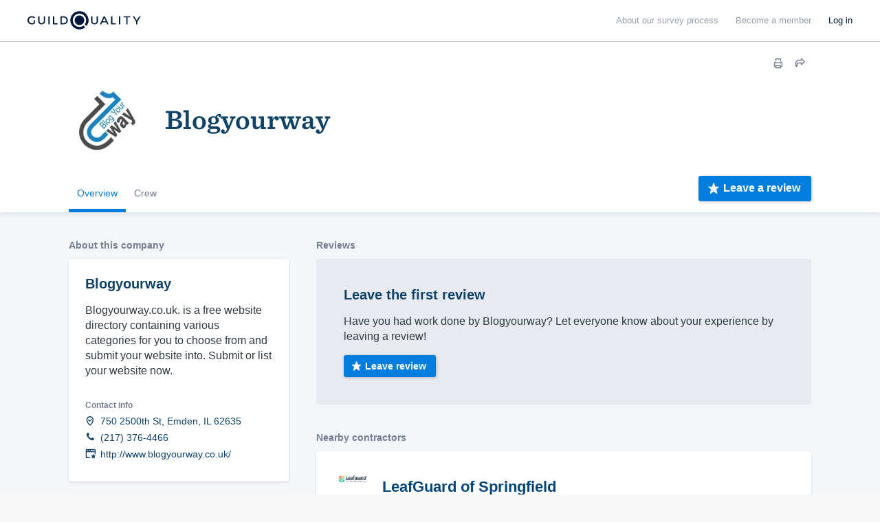

--- FILE ---
content_type: text/html; charset=utf-8
request_url: https://www.google.com/recaptcha/enterprise/anchor?ar=1&k=6LdeKFcdAAAAAA8ieqIc8bHuW-X3fbCAl09z_wJd&co=aHR0cHM6Ly9idWlsZHdpdGguZ3VpbGRxdWFsaXR5LmNvbTo0NDM.&hl=en&v=PoyoqOPhxBO7pBk68S4YbpHZ&size=normal&anchor-ms=20000&execute-ms=30000&cb=udimazolufji
body_size: 49713
content:
<!DOCTYPE HTML><html dir="ltr" lang="en"><head><meta http-equiv="Content-Type" content="text/html; charset=UTF-8">
<meta http-equiv="X-UA-Compatible" content="IE=edge">
<title>reCAPTCHA</title>
<style type="text/css">
/* cyrillic-ext */
@font-face {
  font-family: 'Roboto';
  font-style: normal;
  font-weight: 400;
  font-stretch: 100%;
  src: url(//fonts.gstatic.com/s/roboto/v48/KFO7CnqEu92Fr1ME7kSn66aGLdTylUAMa3GUBHMdazTgWw.woff2) format('woff2');
  unicode-range: U+0460-052F, U+1C80-1C8A, U+20B4, U+2DE0-2DFF, U+A640-A69F, U+FE2E-FE2F;
}
/* cyrillic */
@font-face {
  font-family: 'Roboto';
  font-style: normal;
  font-weight: 400;
  font-stretch: 100%;
  src: url(//fonts.gstatic.com/s/roboto/v48/KFO7CnqEu92Fr1ME7kSn66aGLdTylUAMa3iUBHMdazTgWw.woff2) format('woff2');
  unicode-range: U+0301, U+0400-045F, U+0490-0491, U+04B0-04B1, U+2116;
}
/* greek-ext */
@font-face {
  font-family: 'Roboto';
  font-style: normal;
  font-weight: 400;
  font-stretch: 100%;
  src: url(//fonts.gstatic.com/s/roboto/v48/KFO7CnqEu92Fr1ME7kSn66aGLdTylUAMa3CUBHMdazTgWw.woff2) format('woff2');
  unicode-range: U+1F00-1FFF;
}
/* greek */
@font-face {
  font-family: 'Roboto';
  font-style: normal;
  font-weight: 400;
  font-stretch: 100%;
  src: url(//fonts.gstatic.com/s/roboto/v48/KFO7CnqEu92Fr1ME7kSn66aGLdTylUAMa3-UBHMdazTgWw.woff2) format('woff2');
  unicode-range: U+0370-0377, U+037A-037F, U+0384-038A, U+038C, U+038E-03A1, U+03A3-03FF;
}
/* math */
@font-face {
  font-family: 'Roboto';
  font-style: normal;
  font-weight: 400;
  font-stretch: 100%;
  src: url(//fonts.gstatic.com/s/roboto/v48/KFO7CnqEu92Fr1ME7kSn66aGLdTylUAMawCUBHMdazTgWw.woff2) format('woff2');
  unicode-range: U+0302-0303, U+0305, U+0307-0308, U+0310, U+0312, U+0315, U+031A, U+0326-0327, U+032C, U+032F-0330, U+0332-0333, U+0338, U+033A, U+0346, U+034D, U+0391-03A1, U+03A3-03A9, U+03B1-03C9, U+03D1, U+03D5-03D6, U+03F0-03F1, U+03F4-03F5, U+2016-2017, U+2034-2038, U+203C, U+2040, U+2043, U+2047, U+2050, U+2057, U+205F, U+2070-2071, U+2074-208E, U+2090-209C, U+20D0-20DC, U+20E1, U+20E5-20EF, U+2100-2112, U+2114-2115, U+2117-2121, U+2123-214F, U+2190, U+2192, U+2194-21AE, U+21B0-21E5, U+21F1-21F2, U+21F4-2211, U+2213-2214, U+2216-22FF, U+2308-230B, U+2310, U+2319, U+231C-2321, U+2336-237A, U+237C, U+2395, U+239B-23B7, U+23D0, U+23DC-23E1, U+2474-2475, U+25AF, U+25B3, U+25B7, U+25BD, U+25C1, U+25CA, U+25CC, U+25FB, U+266D-266F, U+27C0-27FF, U+2900-2AFF, U+2B0E-2B11, U+2B30-2B4C, U+2BFE, U+3030, U+FF5B, U+FF5D, U+1D400-1D7FF, U+1EE00-1EEFF;
}
/* symbols */
@font-face {
  font-family: 'Roboto';
  font-style: normal;
  font-weight: 400;
  font-stretch: 100%;
  src: url(//fonts.gstatic.com/s/roboto/v48/KFO7CnqEu92Fr1ME7kSn66aGLdTylUAMaxKUBHMdazTgWw.woff2) format('woff2');
  unicode-range: U+0001-000C, U+000E-001F, U+007F-009F, U+20DD-20E0, U+20E2-20E4, U+2150-218F, U+2190, U+2192, U+2194-2199, U+21AF, U+21E6-21F0, U+21F3, U+2218-2219, U+2299, U+22C4-22C6, U+2300-243F, U+2440-244A, U+2460-24FF, U+25A0-27BF, U+2800-28FF, U+2921-2922, U+2981, U+29BF, U+29EB, U+2B00-2BFF, U+4DC0-4DFF, U+FFF9-FFFB, U+10140-1018E, U+10190-1019C, U+101A0, U+101D0-101FD, U+102E0-102FB, U+10E60-10E7E, U+1D2C0-1D2D3, U+1D2E0-1D37F, U+1F000-1F0FF, U+1F100-1F1AD, U+1F1E6-1F1FF, U+1F30D-1F30F, U+1F315, U+1F31C, U+1F31E, U+1F320-1F32C, U+1F336, U+1F378, U+1F37D, U+1F382, U+1F393-1F39F, U+1F3A7-1F3A8, U+1F3AC-1F3AF, U+1F3C2, U+1F3C4-1F3C6, U+1F3CA-1F3CE, U+1F3D4-1F3E0, U+1F3ED, U+1F3F1-1F3F3, U+1F3F5-1F3F7, U+1F408, U+1F415, U+1F41F, U+1F426, U+1F43F, U+1F441-1F442, U+1F444, U+1F446-1F449, U+1F44C-1F44E, U+1F453, U+1F46A, U+1F47D, U+1F4A3, U+1F4B0, U+1F4B3, U+1F4B9, U+1F4BB, U+1F4BF, U+1F4C8-1F4CB, U+1F4D6, U+1F4DA, U+1F4DF, U+1F4E3-1F4E6, U+1F4EA-1F4ED, U+1F4F7, U+1F4F9-1F4FB, U+1F4FD-1F4FE, U+1F503, U+1F507-1F50B, U+1F50D, U+1F512-1F513, U+1F53E-1F54A, U+1F54F-1F5FA, U+1F610, U+1F650-1F67F, U+1F687, U+1F68D, U+1F691, U+1F694, U+1F698, U+1F6AD, U+1F6B2, U+1F6B9-1F6BA, U+1F6BC, U+1F6C6-1F6CF, U+1F6D3-1F6D7, U+1F6E0-1F6EA, U+1F6F0-1F6F3, U+1F6F7-1F6FC, U+1F700-1F7FF, U+1F800-1F80B, U+1F810-1F847, U+1F850-1F859, U+1F860-1F887, U+1F890-1F8AD, U+1F8B0-1F8BB, U+1F8C0-1F8C1, U+1F900-1F90B, U+1F93B, U+1F946, U+1F984, U+1F996, U+1F9E9, U+1FA00-1FA6F, U+1FA70-1FA7C, U+1FA80-1FA89, U+1FA8F-1FAC6, U+1FACE-1FADC, U+1FADF-1FAE9, U+1FAF0-1FAF8, U+1FB00-1FBFF;
}
/* vietnamese */
@font-face {
  font-family: 'Roboto';
  font-style: normal;
  font-weight: 400;
  font-stretch: 100%;
  src: url(//fonts.gstatic.com/s/roboto/v48/KFO7CnqEu92Fr1ME7kSn66aGLdTylUAMa3OUBHMdazTgWw.woff2) format('woff2');
  unicode-range: U+0102-0103, U+0110-0111, U+0128-0129, U+0168-0169, U+01A0-01A1, U+01AF-01B0, U+0300-0301, U+0303-0304, U+0308-0309, U+0323, U+0329, U+1EA0-1EF9, U+20AB;
}
/* latin-ext */
@font-face {
  font-family: 'Roboto';
  font-style: normal;
  font-weight: 400;
  font-stretch: 100%;
  src: url(//fonts.gstatic.com/s/roboto/v48/KFO7CnqEu92Fr1ME7kSn66aGLdTylUAMa3KUBHMdazTgWw.woff2) format('woff2');
  unicode-range: U+0100-02BA, U+02BD-02C5, U+02C7-02CC, U+02CE-02D7, U+02DD-02FF, U+0304, U+0308, U+0329, U+1D00-1DBF, U+1E00-1E9F, U+1EF2-1EFF, U+2020, U+20A0-20AB, U+20AD-20C0, U+2113, U+2C60-2C7F, U+A720-A7FF;
}
/* latin */
@font-face {
  font-family: 'Roboto';
  font-style: normal;
  font-weight: 400;
  font-stretch: 100%;
  src: url(//fonts.gstatic.com/s/roboto/v48/KFO7CnqEu92Fr1ME7kSn66aGLdTylUAMa3yUBHMdazQ.woff2) format('woff2');
  unicode-range: U+0000-00FF, U+0131, U+0152-0153, U+02BB-02BC, U+02C6, U+02DA, U+02DC, U+0304, U+0308, U+0329, U+2000-206F, U+20AC, U+2122, U+2191, U+2193, U+2212, U+2215, U+FEFF, U+FFFD;
}
/* cyrillic-ext */
@font-face {
  font-family: 'Roboto';
  font-style: normal;
  font-weight: 500;
  font-stretch: 100%;
  src: url(//fonts.gstatic.com/s/roboto/v48/KFO7CnqEu92Fr1ME7kSn66aGLdTylUAMa3GUBHMdazTgWw.woff2) format('woff2');
  unicode-range: U+0460-052F, U+1C80-1C8A, U+20B4, U+2DE0-2DFF, U+A640-A69F, U+FE2E-FE2F;
}
/* cyrillic */
@font-face {
  font-family: 'Roboto';
  font-style: normal;
  font-weight: 500;
  font-stretch: 100%;
  src: url(//fonts.gstatic.com/s/roboto/v48/KFO7CnqEu92Fr1ME7kSn66aGLdTylUAMa3iUBHMdazTgWw.woff2) format('woff2');
  unicode-range: U+0301, U+0400-045F, U+0490-0491, U+04B0-04B1, U+2116;
}
/* greek-ext */
@font-face {
  font-family: 'Roboto';
  font-style: normal;
  font-weight: 500;
  font-stretch: 100%;
  src: url(//fonts.gstatic.com/s/roboto/v48/KFO7CnqEu92Fr1ME7kSn66aGLdTylUAMa3CUBHMdazTgWw.woff2) format('woff2');
  unicode-range: U+1F00-1FFF;
}
/* greek */
@font-face {
  font-family: 'Roboto';
  font-style: normal;
  font-weight: 500;
  font-stretch: 100%;
  src: url(//fonts.gstatic.com/s/roboto/v48/KFO7CnqEu92Fr1ME7kSn66aGLdTylUAMa3-UBHMdazTgWw.woff2) format('woff2');
  unicode-range: U+0370-0377, U+037A-037F, U+0384-038A, U+038C, U+038E-03A1, U+03A3-03FF;
}
/* math */
@font-face {
  font-family: 'Roboto';
  font-style: normal;
  font-weight: 500;
  font-stretch: 100%;
  src: url(//fonts.gstatic.com/s/roboto/v48/KFO7CnqEu92Fr1ME7kSn66aGLdTylUAMawCUBHMdazTgWw.woff2) format('woff2');
  unicode-range: U+0302-0303, U+0305, U+0307-0308, U+0310, U+0312, U+0315, U+031A, U+0326-0327, U+032C, U+032F-0330, U+0332-0333, U+0338, U+033A, U+0346, U+034D, U+0391-03A1, U+03A3-03A9, U+03B1-03C9, U+03D1, U+03D5-03D6, U+03F0-03F1, U+03F4-03F5, U+2016-2017, U+2034-2038, U+203C, U+2040, U+2043, U+2047, U+2050, U+2057, U+205F, U+2070-2071, U+2074-208E, U+2090-209C, U+20D0-20DC, U+20E1, U+20E5-20EF, U+2100-2112, U+2114-2115, U+2117-2121, U+2123-214F, U+2190, U+2192, U+2194-21AE, U+21B0-21E5, U+21F1-21F2, U+21F4-2211, U+2213-2214, U+2216-22FF, U+2308-230B, U+2310, U+2319, U+231C-2321, U+2336-237A, U+237C, U+2395, U+239B-23B7, U+23D0, U+23DC-23E1, U+2474-2475, U+25AF, U+25B3, U+25B7, U+25BD, U+25C1, U+25CA, U+25CC, U+25FB, U+266D-266F, U+27C0-27FF, U+2900-2AFF, U+2B0E-2B11, U+2B30-2B4C, U+2BFE, U+3030, U+FF5B, U+FF5D, U+1D400-1D7FF, U+1EE00-1EEFF;
}
/* symbols */
@font-face {
  font-family: 'Roboto';
  font-style: normal;
  font-weight: 500;
  font-stretch: 100%;
  src: url(//fonts.gstatic.com/s/roboto/v48/KFO7CnqEu92Fr1ME7kSn66aGLdTylUAMaxKUBHMdazTgWw.woff2) format('woff2');
  unicode-range: U+0001-000C, U+000E-001F, U+007F-009F, U+20DD-20E0, U+20E2-20E4, U+2150-218F, U+2190, U+2192, U+2194-2199, U+21AF, U+21E6-21F0, U+21F3, U+2218-2219, U+2299, U+22C4-22C6, U+2300-243F, U+2440-244A, U+2460-24FF, U+25A0-27BF, U+2800-28FF, U+2921-2922, U+2981, U+29BF, U+29EB, U+2B00-2BFF, U+4DC0-4DFF, U+FFF9-FFFB, U+10140-1018E, U+10190-1019C, U+101A0, U+101D0-101FD, U+102E0-102FB, U+10E60-10E7E, U+1D2C0-1D2D3, U+1D2E0-1D37F, U+1F000-1F0FF, U+1F100-1F1AD, U+1F1E6-1F1FF, U+1F30D-1F30F, U+1F315, U+1F31C, U+1F31E, U+1F320-1F32C, U+1F336, U+1F378, U+1F37D, U+1F382, U+1F393-1F39F, U+1F3A7-1F3A8, U+1F3AC-1F3AF, U+1F3C2, U+1F3C4-1F3C6, U+1F3CA-1F3CE, U+1F3D4-1F3E0, U+1F3ED, U+1F3F1-1F3F3, U+1F3F5-1F3F7, U+1F408, U+1F415, U+1F41F, U+1F426, U+1F43F, U+1F441-1F442, U+1F444, U+1F446-1F449, U+1F44C-1F44E, U+1F453, U+1F46A, U+1F47D, U+1F4A3, U+1F4B0, U+1F4B3, U+1F4B9, U+1F4BB, U+1F4BF, U+1F4C8-1F4CB, U+1F4D6, U+1F4DA, U+1F4DF, U+1F4E3-1F4E6, U+1F4EA-1F4ED, U+1F4F7, U+1F4F9-1F4FB, U+1F4FD-1F4FE, U+1F503, U+1F507-1F50B, U+1F50D, U+1F512-1F513, U+1F53E-1F54A, U+1F54F-1F5FA, U+1F610, U+1F650-1F67F, U+1F687, U+1F68D, U+1F691, U+1F694, U+1F698, U+1F6AD, U+1F6B2, U+1F6B9-1F6BA, U+1F6BC, U+1F6C6-1F6CF, U+1F6D3-1F6D7, U+1F6E0-1F6EA, U+1F6F0-1F6F3, U+1F6F7-1F6FC, U+1F700-1F7FF, U+1F800-1F80B, U+1F810-1F847, U+1F850-1F859, U+1F860-1F887, U+1F890-1F8AD, U+1F8B0-1F8BB, U+1F8C0-1F8C1, U+1F900-1F90B, U+1F93B, U+1F946, U+1F984, U+1F996, U+1F9E9, U+1FA00-1FA6F, U+1FA70-1FA7C, U+1FA80-1FA89, U+1FA8F-1FAC6, U+1FACE-1FADC, U+1FADF-1FAE9, U+1FAF0-1FAF8, U+1FB00-1FBFF;
}
/* vietnamese */
@font-face {
  font-family: 'Roboto';
  font-style: normal;
  font-weight: 500;
  font-stretch: 100%;
  src: url(//fonts.gstatic.com/s/roboto/v48/KFO7CnqEu92Fr1ME7kSn66aGLdTylUAMa3OUBHMdazTgWw.woff2) format('woff2');
  unicode-range: U+0102-0103, U+0110-0111, U+0128-0129, U+0168-0169, U+01A0-01A1, U+01AF-01B0, U+0300-0301, U+0303-0304, U+0308-0309, U+0323, U+0329, U+1EA0-1EF9, U+20AB;
}
/* latin-ext */
@font-face {
  font-family: 'Roboto';
  font-style: normal;
  font-weight: 500;
  font-stretch: 100%;
  src: url(//fonts.gstatic.com/s/roboto/v48/KFO7CnqEu92Fr1ME7kSn66aGLdTylUAMa3KUBHMdazTgWw.woff2) format('woff2');
  unicode-range: U+0100-02BA, U+02BD-02C5, U+02C7-02CC, U+02CE-02D7, U+02DD-02FF, U+0304, U+0308, U+0329, U+1D00-1DBF, U+1E00-1E9F, U+1EF2-1EFF, U+2020, U+20A0-20AB, U+20AD-20C0, U+2113, U+2C60-2C7F, U+A720-A7FF;
}
/* latin */
@font-face {
  font-family: 'Roboto';
  font-style: normal;
  font-weight: 500;
  font-stretch: 100%;
  src: url(//fonts.gstatic.com/s/roboto/v48/KFO7CnqEu92Fr1ME7kSn66aGLdTylUAMa3yUBHMdazQ.woff2) format('woff2');
  unicode-range: U+0000-00FF, U+0131, U+0152-0153, U+02BB-02BC, U+02C6, U+02DA, U+02DC, U+0304, U+0308, U+0329, U+2000-206F, U+20AC, U+2122, U+2191, U+2193, U+2212, U+2215, U+FEFF, U+FFFD;
}
/* cyrillic-ext */
@font-face {
  font-family: 'Roboto';
  font-style: normal;
  font-weight: 900;
  font-stretch: 100%;
  src: url(//fonts.gstatic.com/s/roboto/v48/KFO7CnqEu92Fr1ME7kSn66aGLdTylUAMa3GUBHMdazTgWw.woff2) format('woff2');
  unicode-range: U+0460-052F, U+1C80-1C8A, U+20B4, U+2DE0-2DFF, U+A640-A69F, U+FE2E-FE2F;
}
/* cyrillic */
@font-face {
  font-family: 'Roboto';
  font-style: normal;
  font-weight: 900;
  font-stretch: 100%;
  src: url(//fonts.gstatic.com/s/roboto/v48/KFO7CnqEu92Fr1ME7kSn66aGLdTylUAMa3iUBHMdazTgWw.woff2) format('woff2');
  unicode-range: U+0301, U+0400-045F, U+0490-0491, U+04B0-04B1, U+2116;
}
/* greek-ext */
@font-face {
  font-family: 'Roboto';
  font-style: normal;
  font-weight: 900;
  font-stretch: 100%;
  src: url(//fonts.gstatic.com/s/roboto/v48/KFO7CnqEu92Fr1ME7kSn66aGLdTylUAMa3CUBHMdazTgWw.woff2) format('woff2');
  unicode-range: U+1F00-1FFF;
}
/* greek */
@font-face {
  font-family: 'Roboto';
  font-style: normal;
  font-weight: 900;
  font-stretch: 100%;
  src: url(//fonts.gstatic.com/s/roboto/v48/KFO7CnqEu92Fr1ME7kSn66aGLdTylUAMa3-UBHMdazTgWw.woff2) format('woff2');
  unicode-range: U+0370-0377, U+037A-037F, U+0384-038A, U+038C, U+038E-03A1, U+03A3-03FF;
}
/* math */
@font-face {
  font-family: 'Roboto';
  font-style: normal;
  font-weight: 900;
  font-stretch: 100%;
  src: url(//fonts.gstatic.com/s/roboto/v48/KFO7CnqEu92Fr1ME7kSn66aGLdTylUAMawCUBHMdazTgWw.woff2) format('woff2');
  unicode-range: U+0302-0303, U+0305, U+0307-0308, U+0310, U+0312, U+0315, U+031A, U+0326-0327, U+032C, U+032F-0330, U+0332-0333, U+0338, U+033A, U+0346, U+034D, U+0391-03A1, U+03A3-03A9, U+03B1-03C9, U+03D1, U+03D5-03D6, U+03F0-03F1, U+03F4-03F5, U+2016-2017, U+2034-2038, U+203C, U+2040, U+2043, U+2047, U+2050, U+2057, U+205F, U+2070-2071, U+2074-208E, U+2090-209C, U+20D0-20DC, U+20E1, U+20E5-20EF, U+2100-2112, U+2114-2115, U+2117-2121, U+2123-214F, U+2190, U+2192, U+2194-21AE, U+21B0-21E5, U+21F1-21F2, U+21F4-2211, U+2213-2214, U+2216-22FF, U+2308-230B, U+2310, U+2319, U+231C-2321, U+2336-237A, U+237C, U+2395, U+239B-23B7, U+23D0, U+23DC-23E1, U+2474-2475, U+25AF, U+25B3, U+25B7, U+25BD, U+25C1, U+25CA, U+25CC, U+25FB, U+266D-266F, U+27C0-27FF, U+2900-2AFF, U+2B0E-2B11, U+2B30-2B4C, U+2BFE, U+3030, U+FF5B, U+FF5D, U+1D400-1D7FF, U+1EE00-1EEFF;
}
/* symbols */
@font-face {
  font-family: 'Roboto';
  font-style: normal;
  font-weight: 900;
  font-stretch: 100%;
  src: url(//fonts.gstatic.com/s/roboto/v48/KFO7CnqEu92Fr1ME7kSn66aGLdTylUAMaxKUBHMdazTgWw.woff2) format('woff2');
  unicode-range: U+0001-000C, U+000E-001F, U+007F-009F, U+20DD-20E0, U+20E2-20E4, U+2150-218F, U+2190, U+2192, U+2194-2199, U+21AF, U+21E6-21F0, U+21F3, U+2218-2219, U+2299, U+22C4-22C6, U+2300-243F, U+2440-244A, U+2460-24FF, U+25A0-27BF, U+2800-28FF, U+2921-2922, U+2981, U+29BF, U+29EB, U+2B00-2BFF, U+4DC0-4DFF, U+FFF9-FFFB, U+10140-1018E, U+10190-1019C, U+101A0, U+101D0-101FD, U+102E0-102FB, U+10E60-10E7E, U+1D2C0-1D2D3, U+1D2E0-1D37F, U+1F000-1F0FF, U+1F100-1F1AD, U+1F1E6-1F1FF, U+1F30D-1F30F, U+1F315, U+1F31C, U+1F31E, U+1F320-1F32C, U+1F336, U+1F378, U+1F37D, U+1F382, U+1F393-1F39F, U+1F3A7-1F3A8, U+1F3AC-1F3AF, U+1F3C2, U+1F3C4-1F3C6, U+1F3CA-1F3CE, U+1F3D4-1F3E0, U+1F3ED, U+1F3F1-1F3F3, U+1F3F5-1F3F7, U+1F408, U+1F415, U+1F41F, U+1F426, U+1F43F, U+1F441-1F442, U+1F444, U+1F446-1F449, U+1F44C-1F44E, U+1F453, U+1F46A, U+1F47D, U+1F4A3, U+1F4B0, U+1F4B3, U+1F4B9, U+1F4BB, U+1F4BF, U+1F4C8-1F4CB, U+1F4D6, U+1F4DA, U+1F4DF, U+1F4E3-1F4E6, U+1F4EA-1F4ED, U+1F4F7, U+1F4F9-1F4FB, U+1F4FD-1F4FE, U+1F503, U+1F507-1F50B, U+1F50D, U+1F512-1F513, U+1F53E-1F54A, U+1F54F-1F5FA, U+1F610, U+1F650-1F67F, U+1F687, U+1F68D, U+1F691, U+1F694, U+1F698, U+1F6AD, U+1F6B2, U+1F6B9-1F6BA, U+1F6BC, U+1F6C6-1F6CF, U+1F6D3-1F6D7, U+1F6E0-1F6EA, U+1F6F0-1F6F3, U+1F6F7-1F6FC, U+1F700-1F7FF, U+1F800-1F80B, U+1F810-1F847, U+1F850-1F859, U+1F860-1F887, U+1F890-1F8AD, U+1F8B0-1F8BB, U+1F8C0-1F8C1, U+1F900-1F90B, U+1F93B, U+1F946, U+1F984, U+1F996, U+1F9E9, U+1FA00-1FA6F, U+1FA70-1FA7C, U+1FA80-1FA89, U+1FA8F-1FAC6, U+1FACE-1FADC, U+1FADF-1FAE9, U+1FAF0-1FAF8, U+1FB00-1FBFF;
}
/* vietnamese */
@font-face {
  font-family: 'Roboto';
  font-style: normal;
  font-weight: 900;
  font-stretch: 100%;
  src: url(//fonts.gstatic.com/s/roboto/v48/KFO7CnqEu92Fr1ME7kSn66aGLdTylUAMa3OUBHMdazTgWw.woff2) format('woff2');
  unicode-range: U+0102-0103, U+0110-0111, U+0128-0129, U+0168-0169, U+01A0-01A1, U+01AF-01B0, U+0300-0301, U+0303-0304, U+0308-0309, U+0323, U+0329, U+1EA0-1EF9, U+20AB;
}
/* latin-ext */
@font-face {
  font-family: 'Roboto';
  font-style: normal;
  font-weight: 900;
  font-stretch: 100%;
  src: url(//fonts.gstatic.com/s/roboto/v48/KFO7CnqEu92Fr1ME7kSn66aGLdTylUAMa3KUBHMdazTgWw.woff2) format('woff2');
  unicode-range: U+0100-02BA, U+02BD-02C5, U+02C7-02CC, U+02CE-02D7, U+02DD-02FF, U+0304, U+0308, U+0329, U+1D00-1DBF, U+1E00-1E9F, U+1EF2-1EFF, U+2020, U+20A0-20AB, U+20AD-20C0, U+2113, U+2C60-2C7F, U+A720-A7FF;
}
/* latin */
@font-face {
  font-family: 'Roboto';
  font-style: normal;
  font-weight: 900;
  font-stretch: 100%;
  src: url(//fonts.gstatic.com/s/roboto/v48/KFO7CnqEu92Fr1ME7kSn66aGLdTylUAMa3yUBHMdazQ.woff2) format('woff2');
  unicode-range: U+0000-00FF, U+0131, U+0152-0153, U+02BB-02BC, U+02C6, U+02DA, U+02DC, U+0304, U+0308, U+0329, U+2000-206F, U+20AC, U+2122, U+2191, U+2193, U+2212, U+2215, U+FEFF, U+FFFD;
}

</style>
<link rel="stylesheet" type="text/css" href="https://www.gstatic.com/recaptcha/releases/PoyoqOPhxBO7pBk68S4YbpHZ/styles__ltr.css">
<script nonce="GE4XVKzeZ_HKOzSb1aaUHQ" type="text/javascript">window['__recaptcha_api'] = 'https://www.google.com/recaptcha/enterprise/';</script>
<script type="text/javascript" src="https://www.gstatic.com/recaptcha/releases/PoyoqOPhxBO7pBk68S4YbpHZ/recaptcha__en.js" nonce="GE4XVKzeZ_HKOzSb1aaUHQ">
      
    </script></head>
<body><div id="rc-anchor-alert" class="rc-anchor-alert"></div>
<input type="hidden" id="recaptcha-token" value="[base64]">
<script type="text/javascript" nonce="GE4XVKzeZ_HKOzSb1aaUHQ">
      recaptcha.anchor.Main.init("[\x22ainput\x22,[\x22bgdata\x22,\x22\x22,\[base64]/[base64]/[base64]/[base64]/[base64]/[base64]/[base64]/[base64]/[base64]/[base64]\\u003d\x22,\[base64]\\u003d\\u003d\x22,\x22w5DDgCoFRkAtwo/Du8O6A8OKL3NADMOPwqzDgsKEw6JCw4zDp8KrKTPDkH1CYyMYesOQw6Z/wqjDvlTDlcKYF8ORR8ODWFh0wqxZeRt4QHF1wqc1w7LDt8KwO8KKwq3Djl/[base64]/HcK9woZSw5Z+KVLChcOawq3Cu8OuwpHDhcObwqXDomrCn8Klw7NCw7I6w7vDrFLCozzCpDgAZ8Oow5Rnw5DDrgjDrVLCnyMlJnjDjkrDi3oXw50kYV7CuMO/w7HDrMOxwrNXHMOuDMOqP8OTbMKHwpU2w60ZEcObw6Ivwp/DvkASPsONfsO2B8KlLDfCsMK8PCXCq8KnwqbClUTCqlQEQ8OgwqrCsTwSfQJvwqjCkMOowp4ow7Ycwq3CkAMMw4/Dg8O6wrgSFEbDiMKwLXFZDXDDnsK1w5Ucw5ZNCcKEWFzCnEIDXcK7w7LDtkllMGUww7bCmixSwpUiwrrCj3bDlHh1J8KObVjCnMKlwpQxfi/[base64]/worClTfCji1Kw58JwpUuAkc/[base64]/DlExCb8OMwppMHDnDg2Rnw5/[base64]/[base64]/[base64]/[base64]/CpsOMOsKOY8ONw6kKw54UwqTCnWtICsO8woUofsOPw5jCsMOyHsODTj7ClsKOEQ7CoMOaEsO8w5jDrG3CtMOzw7LDo2jCvyLCh3vDpxMpwpw3w7QRZ8OEwpUfciV5wo7DqCLDgcOaTcKIMk7DuMKZw4/CsE8TwocCX8OLw58cw7B9HsKGdMO2wrFRCFAoE8O3w6JoScK0w5vCosOxLMKzN8OfwrXCjkISHTcOw6hRXHTDiA7DhEFswoLDsRNcUMONw77DusOTwqRVw7DCq29EPMKhX8K5wqJiw4/DkMO2wojChsKQw7vCm8K/SGvCvD9USsKxIH1rQsOBPMKdwobDisOBfCHCjlzDpQDChi9BwqNZw7E2B8OwwprDhkwuNHNKw40MPgl8wrzCrWlSw515w7Bmwr5ZI8OOTGMZwq3DhX/ChMOawrLCo8Ozwp1vCg7CkGsUw4PCnsKkwrABwookwojDlFjDq2DCq8OBdsKXwp0SZjVWd8OLdMK6VgxRcEVgccOiBMOBYcKOw4BYIBt2w53CqMOhD8OnEcO+w4/[base64]/MsKQVsK2PMKeGsOuSxzCicOgFsOYw58EMw0Gwo7CnwHDmhvDhsOCOw3DsX0Nw7BEOsKZw4Ayw5tqSMKFEsOdKywXag0vw6Ykw67CjD3Cnlwbw4DDgsOsah0aUcOgwrTCo3AOw68hWsOaw5TCgsKVwqrCvWnDkmJJW2ILHcK0P8K6bMOsf8KIwrNMw4VOwrwmdcOGwol/H8OZektpQcOZwr4xw6vDnycxST1iwpVxwqvCiChawoPDlcOGSDE6PMKuA3vCkQ/Co8KjbcOsC2zDlWHCmMK9BsK2wq1nwovCpMKGBmXCncObYGhOwqNSSmXCrnDDu1XCgxvCjzRJw5V6wox2w6Y5wrEowoHDu8KrVcK6WsOVwpzCqcK7wptRf8OKFATChMKhw5PCj8Klwq4+EHbCiHTCnsOBEn4aw5nCgsOVCj/CmgvDrzNKw47ChcOdZhR+TWobwr0Jw6vCgRMawqB4dcO9woskwo80w4fCsSxPw6Z6wp3Di3BTBsKvHsKCQD3DlT9CbsORw6RJw4XCo2pzw4FSw6IVBsKNw41GwqvDmsKfwr8SBUnCt3XChsOodWjCvcO/EHHCusKAwpwpSW0/E19Pw5MwQcKOEEt3PF9AMsOzK8KVw6dCXDfDrjIow4Ajwot9w5TCjWzDoMOvXkEnXsK7DnlIO1DDjHhtMcKiw6Que8KCQErCjAEILwvDhsOXw6fDqMKpw6rDn0LDvcKJKGPCmcOsw7nDr8KMwoVGFgU/[base64]/Dr8OqUMKhYMKeC8OBal7CssOOw4bCqh8Lw7DDgMKLwrTDiS5BwprCksKgwqZsw7Zjw7/Dk18GOWzCkcOXWsO6w4xTw4PDpiPCtWkyw5Ncw6LCkBHDrCplD8OHWV7DiMKWUTHDu100PsKGwpPDhMOkU8KwCXhgw6dbeMKqw5rCgsK1w7bCnsKneB45wqzCoylqEsKuw4/CmRw3PQfDvcK5woU6w43ClFpPCsKZwrzCp3/DjH1Wwp7Dt8K5w5DCs8OFw5N5YcOXIV8IfcOESl5jZAZxw6HCsSV/woRQwoJvw6zDmQREwpPCu209wrRxw5tmRyLDkMOywpBkw7UUFRlcw6BLw57CrsKXNwxkMkzDtgPCucKLw6fClD5Xw7VHwoXDgj/Cg8KLw5rCkyNhw4tUw6k5XsKawrPDvATDuFEORkQ9w6PCmh3CgTPCnSUqwp/CqWzDrmApw5V8w7LDvQXClsKQWcK1wo3DjcOSw6QhBBxywq5ZO8Kqw6nChTTCpMOXwrE0w7/DmMK/w7vCpiRcwrbDiCcaBMO2OUJewpLDksOvw4HDiS5BUcORJ8KTw6VzUMOfEk1CwpcIf8OEw4Z/w7sCw6nChh4jw7/DvcO7w5fCg8OCJVsyK8ODBRvDnl7DgApmwqnDoMKww6zDhyDDksKeBgDCgMKtwqrCtMKlUAvDl1fCuwNGwrzDkcKdfcKPAsKewpx6wpDDpMKwwpEywqLDsMOcw5DCh2TDuVRaUcKswpgRJlDCq8Kfw5LCn8Opwq/[base64]/Dvk/ChlLDt3PCqcKXwpcwwoLCqsOqwqB1XThXHcOVZWEywqbDsSRcbSpfR8ObWMOswqLDuy0yw4DDsxN9wrjDvcODwp0Hw7TCuHXCpm/Ct8KtVMKFKsOSw5Q7wpddwpDCoMKlS19TdxHDmsOZw5JCw4vCiQI2w6YhMMKBw6DDjMKLG8Kiwo3DjcKhw4YZw5V6H1NKwqcgCznCp1LDpcO9Nk/CoFDDthBEJMKuwrfDhE1MwofClsKFfGJfw7rCs8OIacKhcCTDry3DjyMUw5MOZDPCmsKxw4JNfEjDsD3Dv8Ozah/DhsKWMzVaJMKeNjlGwrnDhcObWDgTw5lzbRUXw6QQWwHDmcK1wpMnF8Ohw5LCo8O0AA7CjsOIw4vDjivDrcOlw78nw4sKO13CusKNDcO+Zw/[base64]/DjcOCwqscw5DDgsKaw54wwpPCicOSw7t0w6TCt18qw7fCjcKfw6Qmw5pQw5ZfcsKzVgrDjFLCtMKuwoo3woHDrMORcGPCocKgwpnCjE96G8Ocw5Z/[base64]/[base64]/DksOCw617wrXDqV9bQMK5TMKSPsKWwpXCqHVoFMOBBMKSZy3CsADDmwDDsH0+NkjCnSBow47Dj3HDty8TB8OMw6DDn8O+wqDCkhBCWMOQNzYHw6h5w7fDlxbDrcKFw7MOw7LDgcOGU8O5LcKCScKXcMOtwqokI8OaMk8NYMK+w4/Cq8O5w6rCqcKBwoDCtMOGBW9eDnfCusOKEVFpdSU7RwRbw5fCtMKTRSrCsMONHVXChUNwwrFDw63CgcKZwqRBB8OZwpU3cCLCp8OWw49PAxjDrHt2w5fCssOzw6jDp2vDqXvDncK/wrADw7YHcxo/[base64]/DtsOowrBNwq7ChsOjwotdw5bDjUHDrMOwwq/CqUgSYcKSw5LDkV1+w65WWsORw7sgKMKtIStSwrA2YsOwVDQ8w6Ebw4hxwqxFVzoCC0PDisKOAVnClU4nw53DpcOOw5/DuVnCrzvCocKDwp4iw4/ChjZhJMOtwqw5wpzCrk/DiTzDksKxwrfClzPDicK7wp3DuzLDucOjwqzCuMKywpHDjQIyUMOcw6k+w5vCn8OSBTXCrcONCWXDswHDmyctwqvDjjLDmVjDisK7Dm3CicKDw59EdMK4FQ48LwbCrXQ6w70AEwnDjR/DlsOgw6J0woRIw7l3QMOewrp6OcK4wrE4bToyw5LDq8OMf8OjaD85wqlKacOMwrZkET54wp3DpMOKw5oWTz7Dn8KFHsOfwobDhsKIw7TDi2DCu8K5HSLDv1DCh0vDmDxwI8KOwpvCoDjDpXgeSinDihQrw6/DjMOPLXYHw5VbwrM6wrbDrcO5w7gCwrAKwo3DkcKDDcOJWsKhO8K/wpLCm8KFwoMwYMO2BkBww7rCpcKZTlx+AFh+ZlJ4w73Ci082EQUDEEfDnzfDoSjCtnIZwoHDoykIw63CrSDCu8Ouw6kfay1hBsKABUbDoMO2wqoVfCrCiiw1w47DpMKtR8O5BQHChFIWw7dFwoAON8OLHcO4w53DlsOzwqN0OQp6KwPDvBrDvnjDoMK/w5F6SMO6wqXCrCsLAybDmx/DicOFw7fDnnZEw7DCpsOpY8O8JhV7w6HCijxcwrtwVcKYwp3Ci1bCqcKcwrNSBcORw4vDh1nDgXPDosODMW5Rw4A2PXYbTcK0w6J3BX/[base64]/CpMKRwpHCkMOFcFFAw5nDkhgsBBnCilfDrHYSw6vDvRrCkggqVGDCk0VUwr/DmMOdw7jCtiIww6TDvsOCw4HCkX0fIMK0woVgwrNXG8OqCT3Cr8OSH8KzF1zCi8Kpw4YLwosmOMKmwq/ClzI/w4zDocOnBQjCiToWw6dMw6XDvsO4w4QQwqbCjEIkw7o0w6E1RHfClMONV8OuJsOeacKZYcKQA2c6SD9HUVfDvMO7w4zCnVdJwphCwpfDuMOTXMOmwonCiwUFwqVjTXjDrxvDqj40w7wIJR/DvQwZw656wr0CWsKnaC8LwrMXf8KrLEg3wqtzwq/Cs1wMw6FTw6d3w5zDgjBZBRBuC8KlRMKTBcKdVkM2d8OAwoTCjMO7w5weFcKHNMKdwprDkMO1NcKMw4nDuiJjEcKcClo2dsO0wrlwdS/[base64]/w6N4w4FfwrnDqMKfwqduwplwwqzCpsOgYcO5e8KPU0gfC8Oow5/Cu8O+N8K2wpPCpkDDs8OGUC7Ch8OYNwUjwrNhc8KuG8OSLcOIZcKewqTDrwBMwqt/w60Awqo9wpnDn8KMwpvDsBrDl3jDoHVTY8KYZ8OYwohrwobDiRDCpsOGXsOUw7U/Zyomw6Q6wrY5TsK+w5sTFAY0w7XCsns+aMOAfGfCiRR1wpsmWhrDmcOdc8OAw7vCk0Q6w7vCiMKUWCLDgwtQw51YMsK4QMKedQlpDMK4wobCoMO3Nl44UlRkw5TCiQnCsR/CocOOSWg+AcKiRsOvwrFENMOIwrPCuDLCigzChinCokVdwpVKY1xowr3DsMKzcxfDmcOFw4DChER7wr8dw4/DoC/CrcKVCsKEw7PDpMKCw5rCikjDnsK0wqdrFXjDqcKtwqXDkix9w5pmNz3Du3pkNcOGwpHDhkV+wrl8P2LDicKvWTllPHYrwo7CicOFCx3DkwVjwpsYw5fCq8OEe8KgJsKww4t0w4UTa8KbwrfDrsK/QQvCpGvDhycuwpDCtzZ6PcKZdn9MJXMTw5jCs8KBek9Ce0zCmcK3w5EOw7bCkMOIIsOkfMOuwpLDkC15MlfDgQ04woINw7vDvsOpaDRQwpbDmWoywrvChcO4TMOwc8KJBx9Nwq/CkDzCgwDDoXl4RcOpw51eRgctwrNqeADDuQVPXMKvwqzDqSdMw43Cg2XCtMOGwrfCmTDDvMKsDsKmw7XCsw7DocOVwpDCtxjCvz5+wqk/woI3OVXCosO0w6zDtMOyScOtJC3CmMOeWWdow6QqHQXDgVvDggo5TsK5clLDrAHCpMKWwoLCp8OdWXMnwr7Dn8KDwpobw44Tw7TDpjzCucKsw5ZJw41mw6NIw4BsIsKTNFXDosOewrDCpcOAPsKawqPDumciL8O/eyvCvGR+SMOaPsO3w7wHVm5Sw5RqwoDCmsK5W1HDicOFLcOZA8OHw7/Csi9yUsKMwrRpMErCqyPDvm7DsMKZwrV1BXnDp8KBwrLDviwRfMOHwqrDi8KVWl3ClcOBwqsILG5hw4Unw6HDgcOwMMOLw5DDgsKyw50Aw4JowroUwpXDpsKTScOoRlTClsKganUjL17DriJ1R3nCs8KqasOLwr9Jw7Mqw41vw6/Ds8KPwrxGw4vCoMK4w7A4w7fDl8O8woB+I8OHJsK+YsOvMSVGJUHDlcOeC8K9wpTDgsKhw7fDs1Iew53DqEQZNgLCrnfChA3CicO3fErCqMK4FwFAw5jCmMKzwpVJWcKMwrgAw4EawqkuT3t1fcK0w6tcw5nCpgDDvsK6X1PCvGjDs8OAw4JtThVPDy/DoMKuL8KYOMKrD8OMw4dDwqjDrcOpccOPwp9EN8OmFG/[base64]/F8KKwppHwrBOw6UYwpdHdWBSG8OnbMOMw4RwwohWw5jDjsKRO8K9wohKKjkCZsOdwqdxKgMhZjAAwo/Di8O9NsKvJ8OtASvClQzDo8OfH8KoMkNHw5nDncOcYMOSwrUdM8KxI0/DssOmw7XCijfDoC8Gw6rCmcOjwqwUX0w1A8KAJUrCix/DgQYZwoPCk8Kww7XDsgjDpjVUKAZSQcKPwrN/Q8Oqw4tkwrZDHMK6wpfDscORw5pvw47ChR1QBQjCt8OMw5teT8KLw6rDnsKXw5DCvzwJwqBeWRMJSlkMw6BQw4pvw4gHZcKtCcOMwr/CvgIbesOQw7/Dr8ORAHNvw57CpwnDpGTDoz/[base64]/[base64]/w7zCsgLDs3R/Rlh3SsKswqdQHMO4w7bDvz7DnMKfw6IUR8O6VS7Cm8KOJ2EXXjpxwpZqwpkeXkrDjcK1SWPDisOdcmI/woIxDMOOw7/Cqi3ChFXDiiDDrsKYw5rDucOlVcKHb2PDqiltw4VMYcOMw6gow6AjFMOGGibDjMOMe8K9w5DCucKrZ29FLcOgwrPCmTBswqLCoXrCqsOUFMOnEjPDpBrDhiPCtsO6cn/[base64]/CksOAwpZ3wqYmwrxSCsKiworDp8OxwqLCrkzCm14aLMKlPMKXEnzCg8KLZDsaYcOzU0BKJzDDhMO9wpDDt3vDssKuw6sQwpodw6MQwoQzXmXDnsORIcOHHsO6B8KeR8Knwr9/w5J3WQYuQGQNw5zDtmHDglJdwqDDscOpYj83HgnDvcOJRw9gKsKLLiDCisOeMiw2wpVpwpjCpMOCfWvChAPDjMKYw7bCncKjIQ/ChlTDr2nDgsO6GFTDsRsEOy/[base64]/w7PChSwXL1XDt2cdNMKMMSAlIAgEMmoYJR/[base64]/DjcO3UMO2O8OGCsKzWhdUZ3VgwpfCqsOQFh9Uw57DpAbCpsOKw4TCq1jDpWlGw6Ffwqx4GsKVwpXChEZtw5LCg0bCssKQdcO2w7AMS8KETDI+VsKGw6U7wqzDph/[base64]/DvXTCncOiLMOZbXJGAsK0w5gIWTTCuX3Dsm1vYcKdI8OGwr3CvQDDmcKbHw3DlS3Ckh4zd8Kdwp/ChQbCmjXDk3/DuXTDv1bCniF1KxvCg8KKA8Oyw57CocOgSDkwwqnDkMOOwoswVDNNMsKQw4JSKcO8wqpjw7HCqsO4JngFwr3CnScFw67Ch19Twr1Twr5BS1XClcOLw7TCicKDTAnCjl3Cp8K1EcK2woVpeWfDiE3DhWQdLcOVw7pzVsKpMw/[base64]/[base64]/w4BFPXRSJ8OXSRlpw4oswpk7Rg7DlMOtOcKkwpZ/w7IHwol/w5AQwqEYw5rCpRPCtE8uEsOoJh1yScOLMMOsLRPCgSpLNjBdMy9oK8K4wrY3w4giwqHCgcOaLcO6e8Kvw4TChcKaaVbDlcOcw4fDlhN5wrBSw4rDqMKcacOqU8ODOSk5wptUVcK6NUsjw6rDlz3DtUE4w65gL2LDi8KYPTY/Ah3DlcKWwpglOsKTw6HCm8Ozw6zClRoJdkbCiMK+wpLDmV87wpXCuMK0wrgXwp/Cr8K3wqjDt8OvaThrw6fDh27DuEljwpPChsKewoNvLcKewpRNIsKBw7IFMcKZwqbCpMKibsOKOsKJw4/Cj2bDrMKYwqVtRMKMLcOqYcKfw4fDp8OfSsO0KT7CvSIIw5wCw4/DiMOLZsOtGsK7ZcOfCXZbByfCu0XCjcKDNG1iw4c/w77Cj2tRNRbCtF8rfsKBJ8Kmw7XDmsOzw47CjyDCtC/Dt05Rw53CjgPCtMOxwonDnBnCqMKewpVUwqQtw50swrc8OwHDrynDmT1gw5nCnQ4BWMOewpxjwrUjLsOYw7nCjsOTfcKRwr7Co07Cpz7CjXXDgcOmEWYowp0pGlkQwrXCoSkDJ1jCm8KjT8OUI23Dv8KHT8OzYcOlEF/[base64]/CvGnDtH7DvhfCoBnDgcKcbBcVw6HDigJQw7/[base64]/CixnCgMKEP8KVQDNfYcKIw4IDO8Kiwr5bccOLwrlpbcOzDMOyw7BWK8K9F8OKwp7Dmmtuw6VbdEHDmBDCnsOYwr7DpFApOjDDocOQwogJw4vCtMO3wqvDoybDrUhvGl8yMsKZwo9dXcOrw5/CosKHYsKhM8KmwoEgwobDqmnCh8KpalMQABTDkMKnEcOawoTDksKILi7Cnx3Do25pw6LCrsOYw4QJwrHCvWXDr3DDvBdaVVQREsKefMO0ZMOLw4c0woEHMgrDkGUQw5F1E2HDgsK+woNGcMK3wpEkYl1Qw4Zbw4ERSMOtZx7DgVYqbsOrWhcLQMKzwq4Pw5/Dg8KBTBTDtl/Duh7DoMK6YBXCj8Ktw4DDlFnCqMOVwrLDiQ1+w6LCjsOZLzlvwqwRw5QBAU7Dr1xUJsOiwrhlw4/DmBVww5NtecOKV8KKwrjClMKvwr3CuHQ5wr9QwrjDk8O/wp3DsVDCgMONPsKQwojCuQRNI3ccESTCiMKuwp5ww4Bdwo0gMsKAfcKNwqnDvxfCvwYQwqNRGEnDn8KmwpNZXkJ/[base64]/[base64]/w5HDrMKWRcOJw6vCjcKAw7ZHPQHDrsKewoXChcKJYlvDrkZZwpHCpAMvw4/Chl3Ck3V8cHhTXsOKPntofGHDoiTCn8OUwrLCrcOyEUzCmWnCkRQafwTCkMOOw5l8w4xFwrR6w7NHMRTDl0vDusKOBMOxP8KZNmIZwrjDvSsNw6fDt3LDpMKYEsODWT7CpsOnwpzDqMKQw6wvw4fCoMOMwp/Cji9pwpBIanzDncOOwpfCqcKaeTRCE2UZwrsJXsKOwrVuCsO/wpHDrcOSwpLDh8KFw5tkw6zDnsOZw74+wrlzw5PClDRUCsK4J3Q3wq3DpMOWwphhw6hjw6XDmx4GZ8KJNsOAbmAaVCxEIHdifyHCj0TDmFHCvMOXw6Uzwo/[base64]/w7nDozECwqjCshA/[base64]/w5LCkxsswr/CgsKSQXcYfcOWZBrDs8O8wrnDnBtaGMKYISjDuMKhUQklZsOaY3VDw4DCjEkrw5ZPBHLDqcK0woTCucOpw7zDt8OvXMOQw43CqsK4FsONw6XDqcKNw6bDt1RNZMOdw4rDt8OYw5wSOhI8Q8Oxw6vDlRxXw4pxw63DtlB/wobDnX/CnsKuw7nDn8Ojw4LClMKHX8OLCMKBZcOvw5p4wpZ3w59Uw7bCmMOew4cOfMKrQG/CviTCkCvDjcKcwp7CvFrCvcKtRRRxfT7DozDDisOBAsKZRXHClcOgH24NZ8OWaXbCsMKtLMO9w5BHfUQjw6LDs8KJwoHDuBkewrjDscKfPcKveMOiBRrCpUhPcHnCnXPCs1jDvws1w61OM8KSwoJ4VMKKMMKFBMOIw6dvIhnDqcOHw69WJ8OXwp1/wpDCmjRiw4HDuStOIk5ZNVvClsKVw4BVwpzDhcO2w5R+w4HDn2osw5YNScKGO8OxbMOfwrHCksKaEivCiltKwrkxwr81wr0ew4BFMsOBw5nCuAcJDcOjK0nDn8KqNFfDmVg/Um7DrSvDsBvDu8KGw5I/wqFGMVTDhDcPw7nCsMKyw7IyYMKRYhPCpQTDgMO/w4kBccOBwr5zWcOtwovCgcKuw6LDjsKgwotIw4YKf8OLw5ctwqDCgDVkFMKKw4zDjgwlwq/Cg8OiRTlYwrlqwrjChsKCwpANA8Kxwq4AworCtsOSTsKwA8Opw4w5HhvCucOUw75lBT/Cn23CswkWw4LCsGJswpTCgcOLC8KHEh8wwoHCpcKLA1DDu8OkLzjCkFfDt2/[base64]/DisK2woM5UxRUw4Qrw5zDmMKvRMK6w5fDscKSw6lgw7jCr8ObwrMkCMKiwqUAw47CiQBVKgkCw6LDnXY+w5LCi8KSBsOywr1+IsOVdMOGwrIBwq/DucOmwqfDqh/[base64]/DvUPCvMKWAMKYABE/AXo7w6jCnsOJw40Pwq5ew5ZBwo1qOmUCKlNcw67CvjRDe8OgwqzCt8OlYnrDqcOxTFhxw790JMO8w4PDhMKlw6gKXE0rwqZLV8KPVg3DosKXwq87w7DDi8KyNcKQE8K8WsKWJcOow4/[base64]/DqMKjwrEaTRXCvQfDkMKow65pwrpwwozCgAcLL8OdYyVtw6rDqXLDmMO3w7FiwpDCvMKoCENDaMOsw5vDvcKqPcKfwqJAwoIPwoQeN8OPw4fCuMO9w7LDhsOwwpcmI8O/EVnDhTNAwqcpwrlzKsKcBwNVByzCnMKNUx1FBTxnw6o4w5/CrSHDjERYwoAGacOPZMOiwr51bcOfTX4jwonDhcKlTMOWw7zCuUl7QMKOw6DCpcKtbXfDvsKpbcOgw7vCj8KvIsOFCcKBw5/[base64]/[base64]/DiMKjworCsF0wccO5O8OMw6bDv8KOAMO2w7g7esOOwrUew5lKwrXDvsKeJMK6wovDq8KoG8OZw7fDvMOqw7/DknLDuydIw5hmDcKbwrXCsMKMaMK+w6DDqcOSexwiw4/CqMOSFcKDf8KQwq4jc8O7BsK+w79Bf8K+ajBTwrbCpMODBh9+CsKxwqTDhRV2fS7CnMOzP8OmR30ufGjDg8KHXj9mSlo3FsKfTVnDn8OibMOCb8KZwoDDm8KdWw/ChHZAw4nCkMOVwpbChcO3byvDlQfDl8Ohwp8aTDjCr8O+w7jCrcK4GsK0w7cKOFjCv1NhDyXDh8OhNzLDi1bDni5Ywr9VdDnCrFgJw6HDqQUOwrLCmsOnw7zCtRbDksKhw4xZwobDusOfw5Ahw6p/[base64]/CpTfDk8Oqf1gqw7bDqcOrw7jDrcKbworClMOwDwnCusKOw5/Dsl0ywrvCiCDDnsOCfsKFwpLCssKydR/DiVzCq8KSKcKswq7ChFhhw6DCn8OFw6ZpL8KTH03ClsK/[base64]/CksKQBMKMEBfCu1XDnMKEw4bDrH1BUsOjSW7Do13Dq8O8wql5Wh/Ci8KGVTYtLTPDm8Ouwqxow5bDiMONw6bCncKhwqTDoAPCnEUvI1hUw6rCucKkVijDhcONw5ZTwoXDnMOVw5PCrcOiw63Cu8OywqjCoMK/HMO5RcKOwr/Dn1J7w7bCpQsxWcOSCxg/HcOmw7F3wpRVw6zDt8OHLBhnwok3ZMO1wr1ew4LCg0LCr1zCg1gQwobCqlFawoN+NkzCr3XDgsO4I8OnRS0jX8KqecOXHXbDqx/Ci8KiVDTDn8OgwojCogcJcsOqVcO8wrMeccOUwqzDtgtswp3CqMOAEmDDqyzCn8OQw6nDgCfDoHMOb8KaDnHDhVHCpMO0w6RZP8KkfUYjS8KGwrDCgRLCoMOBW8O4w5bCrsKZwoUEAWzCpmjCojkfw4dzwojDosKYw63CpcKUw57DizxQZ8OpYXQMM1/Dr1R8wrvDglbCrkTCg8OVwoJXw60nGsKJfMO6YsKjw4pnQSDDl8Kqw4kJTcOwQTvCmcK7wr/DosOGbhXDvBg5d8KDw4nCulnCmV7CrxfCjMOeGMOOw5RQJsOzaixLK8OTw73DicObwqtWUSLDg8OWwqvDoHnDlxHDpmEWAcO9VcO8wobCnMOiwr7DqnDDrcKBVsO5FQHDg8OHwoBxXD/Du0XCucOOe09+wp1xw512wpQTw5jCh8OvYsOLwrHDv8O/ez4rwocGw6ceYcOyOG55wroOwrPCt8OsVAZEAcKJwqnCtcOlwpfCmTgLLcOoKMKpci8/fmXCp0oyw7XDr8O9wpvCgMKYw5DDscOwwropwrrDvxMmwoUvSgNJVMKxwpXDkSzCmSXCsCF4w6XCusOQFGPCnQFrTXvCnWPCmnY5wqltw7jDg8Kvw5/[base64]/ScOeV3FWw6EzwoQjw5FYfcOVw7HCuE3DgcObw5bCkcKlw6vCscKpw4PCjcOUw7/DrgJpa1VGRcKuwosfO3bCmSfDry/CnsOCT8Knw6U5J8KvC8Off8K7RlxCK8O7HVdzERrCoiXDoRxaI8Onw6HDk8Oxw65NT3LDinkxwq7DgBjCnl9dwoXDtcKHFyLCmUzCrsO6K2PDjVTCisOWNsO3a8KQw53DusK8woQrw4/ChcO4XgbCkx/CrWnCr01Pwp/DsFYFQF4iK8OtW8KWw7XDvMKsHMOhwowYFMKpwqfCgcKYwpTCgcKEwrbDsybCrAnDq1BPHA/Drz3DhVTCgsOoH8KxYWICN23CuMO9MG/DgsOgw7/DnMOXKBAXwonDpiDDtsO/w5tHw4EuI8OMZ8KydMOpDCnDrR7CpMOsPR1nw6lfw7hyw4DDuwgcbGRsBcOxw6sefSfCgMODB8KCNMOMw5tvw5LCrwjDgF/DlhbDjsKaesOYPnR9EyFEZsOCGcOwAMKiCGoZw63Cq3DDosOOW8KKworCm8OCwoc/TMKYwojDoATCjMKMw77CujF3w4gDwrLCisKvw6nCqWPDiSw9wrXCucKiw4MBwprDqSgQwrjCpXFHO8OpH8Oqw4tew5Zow4jCgcOTHgNEw7Ffw6zCuH/DkEjCtnbDnWELw6Z8aMKHcm3DmxYySH5OZcOVwp3Cvj5ww4HDhsOHw5zDjFd/B1tww4jCqF/Cm3UyHkBvY8KBw4I0K8Oyw6jDtDYJKsOswo3CrcKuQ8OKG8KNwqRiZ8OKITgtbsOGw43CmMKXwolBw4A3b2jCuzrDg8KXw6zDocOVdB8/XXQbNWXDjlbCjhzDkggFwpHCiH/DpxXCnsKcw4UXwrYHPUdwJcOow5/DojkswoPCmwBAwrrCvW4bw7k0w5E1w5VawrnCvsOFLcK5wptGdi08w4nDhyHCqsK9UilkwrXCq0k/FcKveRcUBEl3NMO1w6HDusOTXcObw4fDvTXCmBvCqCUFw6nCnRrDmzHDg8OYXkgFwqrCuCrDlz3Dq8KndRJqYcOxw4kKHhXDk8Ozw57CncKHLMOYwrRkPTM+YXHCrRjCssOoDcK3TWzCvk5SbcKdwo4yw4BFwojChsOxwq/CmsKUIcOwQBPCpMOdw4zDugQ6wpsFFcKvw7BpA8KmNVvCqVLDpwtaPcK7WyTDv8KdwrfCpC7DpCTCpsOweGFcwo3CmSLChwHCuT51c8KvRsOoFxnDksKuwpfDjsK/VB3ChmwUAcO6FMORwrlFw7PChMOUNcKyw6jCjw/CuxzCiEUTVcOwcwJ1w53CpToSRMOZwrbClF/DrCESw7FFwqMnKRXCq0rCuUrDu1TDnkzDtWLCrMOWw5JJw41nw5nCl0Z5wqNYwojDqn/CoMODw6bDksO2fMOQwoVmTD1dwqjDlcOyw4U0w57CkMKXAyfDpA/CsGrCvMOwNMKew6I3wqtBwr5gwp41w68UwqXDv8KCX8KnwrbChsK/FMKRa8K5bMKAD8OKwpXCgW0ow648wrckwpnDgFjDplzCoybDrUXDuh7CqRoIZ0IlwpbCjUDDg8KhJTQBMi3DrsKneg/[base64]/Cqi0tacOrCcK1W8OSw77CpsO5CxvCmsOWR8K+BcKVwpURw7ldw6LCqsOdw5tXwpvDiMK6w74rw5zDg2nCvhcuwqUywpN3w4rDjW58acKXw6vDmsO5QBInWsKDw7lbw6XCh2cUwonDmMOJwrDCtcOowpjCj8KmLsKDwoB/[base64]/[base64]/CpgfClMOXw5rDvsKAW33Cp8KOFC/CgioHR8OewoDCucOQw58PJXpaa07CoMOcw6cjf8O2GUnDo8KibkfCtsKtw495VMKlE8KsYcKqfMKJwrZrwozCtBoZwqpRwqvDlBdDwrvDrmoAwpTDjXlHV8OowrV4wqPDqV3ChU0/[base64]/Dm8OHwoQxw6xiX2HCi8Kew5nCicOTVsOADsO7woERw5U4dSXDjcKEwpjCgy8RTFPCnsOjT8KIw5FSwq3CjV5FNsOUIMOqPlXDnhUhHW/DvXHDusO+wpobSsKYcsKYw6s4McKTJ8Opw4HCsmLCj8Ouw4gSYsOxQywwPcOgw5rCmcOkw5jCv3BWw4JLwojChiIibi5jw6vCrD/DhH8gcAIoHztYw6bDqjZ8Ugx1UMKEw5cswqbCqcO/QsOGwpl6IsK/NsK+dB1Sw5PDr13DlsKaw4XCiVHDvQzDjzQ/Ox0PR1cQZ8KbwpBTwrsJBSkJw6TCgz8fw7LCh3pUwo0DARbCiks4w7bCisKkw4JjEnzDiHbDrMKNJsKfwq7Dhj4eP8K/[base64]/CgHh6Jhc8EFoCw47DsD0Udg/CoE5ewqLCvMOnw69MPcO/wojCsGhyB8K+MAjCiGfCtU4rwoXCuMK7MjJlw7TDjjnCtsOQYMKiw6AZw6Y/[base64]/[base64]/T17DrMO4ZFHDhCBceUp/wrMxwqgHw7HCmcKOwp3Cv8KDwqkgWmLDs2FUw5zDt8KxLxlJw4dEwqFww7jCjsK7w7XDvcOoPQJJwqkTwq5CYgTDucKiw6sYw7hnwqlTZBLDt8KXDyojLWvCt8KeT8O5wqDDlcO7KsK4w5QEYsKuwrgLwqbCrsKwCD1AwqU1w5B7wrE3w4TDuMKaSMOmwo9hSC/Cu2tYwpAUay0LwoAxw7XDhsOMwpTDqMKEw4Mnwp9bEnHDgMKqwqTDrH7CuMOiccKAw4fCvcKvW8KxLsO3FgzDlcK/R1rDqMKqDsOxMnrCj8OUV8ODw5h5dMKvw57DsFZbwrYkYBsAwrjDhn/[base64]/JijClsKEACI4asKDOypLw4lNQ8KEJCfCicO/wrrCmQ40cMK6dS4Qwqw/w6DCjMO/KsKoQcOUw6RpwpnDjcKZw63DnkIbHcOYwrhAwrHDhnQGw6TChAXCmsKEwoY6wr/DvSfDoSR9w75LT8KLw57Ct1bDjsKCwo/DscOFw5dIDcOcwqM/FcKndsKMUMKGwoHDrzVqw4N9SmcDJEg5azPDvcKzAT3DqsKwRsO0w7zCpzLDjMKxfDt8AsO6YxUVa8OoCirDmCMWL8K3w73DpMKxPnjDon3DosO3wrvChcOtVcK/w5TCnC3Cl8KJw4VKwqYEEiLDgBxfwpd1wptMDktswqbCs8KoCsOIflbDhkMDwoPDqMO5w7DDiW9gw5HDrsKtXMKwcjR7TDrDpz0qRsKtwq/DkRAuOmxtRw7CiU/CqxUlwqtBKkPCuWXCuHx9Z8O6w5XCpjLDqsOmTSlIw4tIVVlow57CicOYwrErwrEXw516w73DgB0bK1vConZ8Z8K1XcOgw6PDuBrCjGnCnCo9DcOxwohfMxDCk8Oxwo3CnzPCv8Oqw6vDkW9/IirDn03DjMKIw6Qpw5TCrmswwpPDpU0Xw7fDuU4qd8KCHMO4O8KYwohOw5rDh8ORPlrDtBDDnxLCgV7Dr2DChHzDvyPCt8KuOMKuBsKdFMKYZgXCnnt0w63ChDV0ZWFEEF/DlW/CjULCn8KdFB1qwoBEw6lVw5nDrcKGWEU9wq/[base64]/DvXbDjsOOwqzCusO5w6rCvcK2wqhRQ8K/OgTCqcONAsKwe8KfwpkAw4DDhkMZwqjDi3NGw4DDi2p7QQjDsGfCj8KXwq7DicKpw4RMPApUwr7DucOsOcKMw4RGw6TCq8Olw4TCrsKIbcOcwr3DiRgrwoodBSxiw69oXcKJbx5xw5UNwo/CiDoxwqvCj8KmIw8ZBFjDigXDisOKwpPCqsOww6VPGxVuwqjDtnjCh8KmdU1Ewq/CosOqw6MFOXYGw4LDvAXCsMK6wo9yYsKlacOdwqbDoy/Do8OYwoxewpY5CsOww5oaEMK8w7PCisKWwpfCnFXDgsKjwqRPwpRLwo9cQ8OCw4hXwqjClxhLBUHDsMOWw5chYxs+w5vDvCHCt8Kpw4Mmw5zDti/Dlit6Vm/DuwrCo1FtMB3DlCzCg8OCwrbCoMORwr4SbMOLBMOqwpfDk3vCiEnCr07DsyfDlSTCrMOjw4Y+woopw6UteBnCrcOSwobDjsKOw6XDul7DocKbw59jZjIowrYCw4Q7ZzrCgsKcw5kQw6lkGE/DqsKDQ8KXalILwoV5EVPCv8KtwoXDvsOBZmnCvV/CvcO+WMKYPsOrw67CvsKRD2ATwr3CrMKNI8OAGiXDqSfCucO/w4RSeWnDulrCt8OQw7zCgmghasOdwpw/[base64]/[base64]/Dq8O+wo3Ckhkfw5dEwrTCgW3Dk8Oqwq8EwqwOEw7DliHCsMKaw6UNw7/CmMKCw73CjMKFFzZmwpLDgQBNK2vCrcKdMcOkeMKNwpdUAsKQJMKMw6UoElZzMCZ7wrHDlXHCo0oJDcOjSzHDisKTBEnCrsK/acK0w4x9GlrChBBrKDbDn151wotrwqnCu2gQwpUFJcKwWGYxEcKXw68Bwq4PDitKQsObwo8uWsKVV8KLd8OYejzCtcOFw44nw7rDnMOlwrLDocOOWn3DkcKnccKjC8KjPCDDkTPDs8K/[base64]/DnsKHKMODwoRyUQjCiAHDnCnChxPDjVs4wrBpwqIWw5TCpA/CiWTCt8OdPFbCiF7CqsK9PcKoZQNQTj3Dg2duw5bCuMKyw5zDisOrwrHDqz3DnHPDjGzDvyLDv8KWC8KAwrN1w608WDxQwpTCsjxaw4QQWWtqw5UyHcKLLFfCuhRxw74ydMKzdMKnwr4BwrzCvcOuX8KpN8OaKyQRw73DssOeXmVXAMK8wq9qw7jDuCLDhm/DpMKtwo8XJigNZ200woZDw4Qtw4VNwrh8E28QGULChkEXwoZiw41Pw6fCm8O/w4jDpi7CiMKxFybDtQ/DmMKdw5tQwokIch3ChsKhORl6SB57AifDg19qw7HDvMKHOMOfCcK1QT4kw7wkwpLDh8ORwrlHMsOAwqxZP8OpwowAw4UgPC41w7LCv8Oxwr/[base64]/CscOdT8ONw5zDn8Ogw5bCrhR8LcKkNELDrcKMw48kw7LCp8OkGMOCOgPDo1bDhU91w5XDlMKbw4B1aDIOHcKeBQnDs8KhwqDDtH80csOqS3/[base64]/[base64]\x22],null,[\x22conf\x22,null,\x226LdeKFcdAAAAAA8ieqIc8bHuW-X3fbCAl09z_wJd\x22,0,null,null,null,1,[21,125,63,73,95,87,41,43,42,83,102,105,109,121],[1017145,855],0,null,null,null,null,0,null,0,1,700,1,null,0,\[base64]/76lBhmnigkZhAoZnOKMAhk\\u003d\x22,0,0,null,null,1,null,0,0,null,null,null,0],\x22https://buildwith.guildquality.com:443\x22,null,[1,1,1],null,null,null,0,3600,[\x22https://www.google.com/intl/en/policies/privacy/\x22,\x22https://www.google.com/intl/en/policies/terms/\x22],\x22vo4FtRhgDlMmE4tYuv5ksmwGeapWzo7r64MLO4JzzxU\\u003d\x22,0,0,null,1,1768602849370,0,0,[21,33,52],null,[138,123],\x22RC-Yn9dLcnFQY5HDQ\x22,null,null,null,null,null,\x220dAFcWeA4RxYuCX28Rd240Y90hmbx8BU7dyID__N-X8dzyIcBMINm4RLqK6DATUVYg4L5ir7O8tDpEL3Xc_SAEnKBWA-YMbMnoKA\x22,1768685649206]");
    </script></body></html>

--- FILE ---
content_type: text/css
request_url: https://www.guildquality.com/css/build/framework-compiled.css?id=f392c4620b0f74886765
body_size: 1732
content:
/* @override 
	https://justin.www.guildquality.com/css/build/common/framework.css?58
 */
a,
hr {
  padding: 0;
}

td,
th {
  font-weight: 400;
}

* {
  -webkit-tap-highlight-color: rgba(0, 0, 0, 0) !important;
}

.disable-hover,
.disable-hover * {
  pointer-events: none !important;
}

a,
button,
input,
select,
textarea {
  margin: 0;
}

sub,
sup {
  position: relative;
}

pre {
  word-wrap: break-word;
}

abbr,
address,
article,
aside,
audio,
b,
blockquote,
body,
body div,
caption,
cite,
code,
dd,
del,
dfn,
dl,
dt,
em,
fieldset,
figure,
footer,
form,
h1,
h2,
h3,
h4,
h5,
h6,
header,
hgroup,
html,
i,
iframe,
img,
ins,
kbd,
label,
legend,
li,
mark,
menu,
nav,
object,
ol,
p,
pre,
q,
samp,
section,
small,
span,
strong,
sub,
sup,
table,
tbody,
td,
tfoot,
th,
thead,
time,
tr,
ul,
var,
video {
  margin: 0;
  padding: 0;
  border: 0;
  outline: 0;
  font-size: 100%;
  vertical-align: baseline;
  background: 0 0;
}

article,
aside,
figure,
footer,
header,
hgroup,
nav,
section {
  display: block;
}

embed,
img,
object {
  max-width: 100%;
}

html {
  -webkit-text-size-adjust: none;
}

ul {
  list-style: none;
}

blockquote,
q {
  quotes: none;
}

blockquote:after,
blockquote:before,
q:after,
q:before {
  content: "";
  content: none;
}

a {
  font-size: 100%;
  vertical-align: baseline;
  background: 0 0;
  text-decoration: none;
  transition: 0.2s all;
  cursor: pointer;
}

del {
  text-decoration: line-through;
}

abbr[title],
dfn[title] {
  border-bottom: 1px dotted #000;
  cursor: help;
}

table {
  border-collapse: collapse;
  border-spacing: 0;
  font: 100%;
}

input[type=checkbox],
th {
  vertical-align: bottom;
}

td {
  vertical-align: top;
}

hr {
  display: block;
  height: 1px;
  border: 0;
  border-top: 1px solid #ccc;
  margin: 0 0 1em;
}

input,
select {
  vertical-align: middle;
  outline: 0;
}

pre {
  white-space: pre;
  white-space: pre-wrap;
  white-space: pre-line;
}

.ie6 input,
input[type=radio] {
  vertical-align: text-bottom;
}

input,
select,
textarea {
  font: 99% sans-serif;
}

a:active,
a:hover {
  outline: 0;
  text-decoration: none;
}

small {
  font-size: 85%;
}

td,
td img {
  vertical-align: top;
}

sub,
sup {
  font-size: 75%;
  line-height: 0;
}

sup {
  top: -0.5em;
}

sub {
  bottom: -0.25em;
}

code,
kbd,
pre,
samp {
  font-family: monospace, sans-serif;
}

button {
  width: auto;
  overflow: visible;
}

.ie7 img {
  -ms-interpolation-mode: bicubic;
}

.clearfix:after,
.clearfix:before {
  content: " ";
  display: block;
  height: 0;
  overflow: hidden;
}

.clearfix:after {
  clear: both;
}

.clearfix {
  zoom: 1;
}

html,
body {
  background-color: #f8f8f9;
}

body {
  font-size: 15px;
  font-family: "Helvetica Neue", Helvetica, Arial, sans-serif !important;
  -webkit-font-smoothing: antialiased;
  text-rendering: optimizeLegibility;
  min-width: 288px;
  width: 100%;
  height: 100%;
}

body * a {
  color: #007ddd;
}

body {
  line-height: 1.42857;
}

body * a:focus,
body * a:hover {
  color: #006bbd;
  text-decoration: none;
}

*,
*:before,
*:after {
  box-sizing: border-box;
  outline: none;
}

::-moz-selection {
  color: #fff;
  text-shadow: none;
  background: rgba(139, 148, 168, 0.25);
  /* WebKit/Blink Browsers */
  color: inherit !important;
}

::selection {
  color: #fff;
  text-shadow: none;
  background: rgba(139, 148, 168, 0.25);
  /* WebKit/Blink Browsers */
  color: inherit !important;
}

::-moz-selection {
  background: rgba(139, 148, 168, 0.25);
  /* Gecko Browsers */
  color: inherit !important;
}

img::-moz-selection {
  background: none;
}

img::selection {
  background: none;
}

.relative {
  position: relative;
}

.container:after {
  clear: both;
}

.container {
  display: flex;
  width: 1280px;
  margin: 0 auto;
  max-width: 100%;
  flex-shrink: 0;
  flex-wrap: wrap;
  position: relative;
  transition: width 0.2s ease;
}

.container--stretch,
.container.stretch-container {
  width: 100% !important;
  max-width: 100% !important;
  justify-content: center;
  margin: 0;
}

.container--center,
.container--center-cols,
.container.center-cols {
  justify-content: center;
}

.container--spread {
  justify-content: space-between;
}

.col {
  display: flex;
  flex-shrink: 0;
}

.col--full {
  width: 100%;
  flex-basis: 100%;
}

.col--half {
  width: 50%;
  flex-basis: 50%;
}

.col1,
.col--360,
.col2,
.col3 {
  flex-shrink: 0;
}

.col1,
.col--360 {
  width: 360px;
}

.col1.and-half {
  width: 540px;
}

.col2 {
  width: 720px;
}

.col3 {
  width: 1080px;
}

.col3.and-half {
  width: 1260px;
}

/* Phase out the use of .single-col. Use flex instead. */
.single-col {
  margin: 0 auto;
  float: none;
}

.col-half,
.col--half {
  width: 50%;
}

.col--third {
  width: 33.33%;
}

.col--two-thirds {
  width: 66.66%;
}

@media (max-width: 1296px) {
  .container {
    width: 1080px !important;
  }

  .container--stretch,
.container.stretch-container {
    width: 100% !important;
  }
}
@media (max-width: 1096px) {
  .container {
    width: 990px !important;
  }

  .container--stretch,
.container.stretch-container {
    width: 100% !important;
  }

  .col--360,
.col1 {
    width: 330px;
  }

  .col2 {
    width: 660px;
  }

  .col3 {
    width: 990px;
  }
}
@media (max-width: 1006px) {
  .col1,
.col--360,
.col2,
.col3 {
    width: 720px;
    width: 100%;
  }

  .col--shrink {
    width: 100%;
  }

  .container {
    width: 720px !important;
    width: calc(100% - 32px) !important;
    margin: 0 16px;
    flex-wrap: wrap;
  }

  .container--stretch,
.container.stretch-container {
    width: 100% !important;
    margin: 0;
  }
}
@media (max-width: 736px) {
  .col1,
.col--360,
.col2,
.col3 {
    width: 100%;
  }

  .col-half {
    width: 100%;
  }

  .container {
    width: 100% !important;
    margin: 0;
  }
}